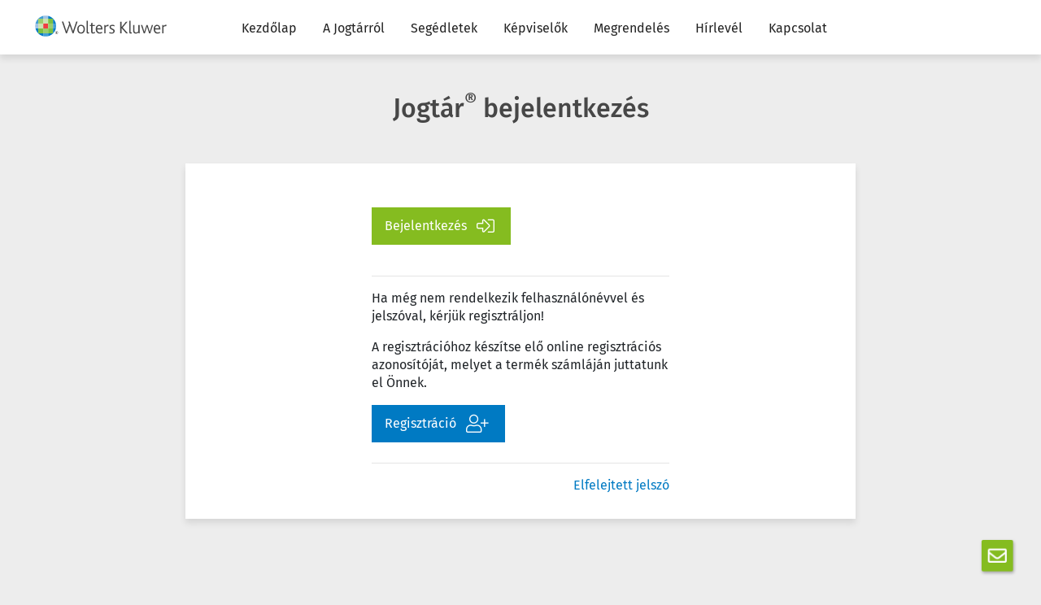

--- FILE ---
content_type: text/html; charset=UTF-8
request_url: https://uj.jogtar.hu/login?o=doc/id/99700081.TV/lr/lawrefP(39)B(1)
body_size: 11198
content:
<!DOCTYPE html>
<html lang="hu">
   <head>

    <meta charset="utf-8">
	<meta http-equiv="X-UA-Compatible" content="IE=edge,chrome=1">
    <title>Jogtár – Bejelentkezés Magyarország piacvezető jogi adatbázisába</title>
    <meta name="description" content="Bármikor, bárhonnan elérhető, naprakész és személyre szabható jogi adatbázis: magyar és EU-s joganyagok időállapot változásokkal, indokolások, kommentárok, döntvények, szakcikkek, könyvek, iratminták tárháza." />
	<meta name="viewport" content="width=device-width, initial-scale=1">

    <link rel="canonical" href="https://uj.jogtar.hu/login" />
    <link rel="apple-touch-icon" sizes="57x57" href="/assets/css/images/favicon/apple-touch-icon-57x57.png">
    <link rel="apple-touch-icon" sizes="114x114" href="/assets/css/images/favicon/apple-touch-icon-114x114.png">
    <link rel="apple-touch-icon" sizes="72x72" href="/assets/css/images/favicon/apple-touch-icon-72x72.png">
    <link rel="apple-touch-icon" sizes="144x144" href="/assets/css/images/favicon/apple-touch-icon-144x144.png">
    <link rel="apple-touch-icon" sizes="60x60" href="/assets/css/images/favicon/apple-touch-icon-60x60.png">
    <link rel="apple-touch-icon" sizes="120x120" href="/assets/css/images/favicon/apple-touch-icon-120x120.png">
    <link rel="apple-touch-icon" sizes="76x76" href="/assets/css/images/favicon/apple-touch-icon-76x76.png">
    <link rel="apple-touch-icon" sizes="152x152" href="/assets/css/images/favicon/apple-touch-icon-152x152.png">
    <link rel="apple-touch-icon" sizes="180x180" href="/assets/css/images/favicon/apple-touch-icon-180x180.png">
    <link rel="shortcut icon" href="/assets/css/images/favicon/favicon.ico">
    <link rel="icon" type="image/png" href="/assets/css/images/favicon/favicon-192x192.png" sizes="192x192">
    <link rel="icon" type="image/png" href="/assets/css/images/favicon/favicon-160x160.png" sizes="160x160">
    <link rel="icon" type="image/png" href="/assets/css/images/favicon/favicon-96x96.png" sizes="96x96">
    <link rel="icon" type="image/png" href="/assets/css/images/favicon/favicon-16x16.png" sizes="16x16">
    <link rel="icon" type="image/png" href="/assets/css/images/favicon/favicon-32x32.png" sizes="32x32">
    <meta name="msapplication-TileColor" content="#ffffff">
    <meta name="msapplication-TileImage" content="/assets/css/images/favicon/mstile-144x144.png">

    <meta property="og:image" content="/assets/css/images/1200x630_jogtar.jpg" />
    <meta property="og:image:secure_url" content="/assets/css/images/1200x630_jogtar.jpg" />
    <meta property="og:image:width" content="1200" /><meta property="og:image:height" content="630" />
    <meta property="og:image:alt" content="Jogtár – Bejelentkezés Magyarország piacvezető jogi adatbázisába" />
    <meta property="og:image:type" content="image/jpeg" />
    <meta property="og:description" content="Jogtár – Bejelentkezés Magyarország piacvezető jogi adatbázisába" />
    <meta property="og:locale" content="hu" />
    <meta property="og:site_name" content="Jogtár – Bejelentkezés Magyarország piacvezető jogi adatbázisába" />
    <meta property="og:title" content="Jogtár – Bejelentkezés Magyarország piacvezető jogi adatbázisába" />
    <meta property="og:url" content="https://uj.jogtar.hu/login/" />


                    <link rel="stylesheet" href="/assets/css/fontawesome-all.min.css?2981">
        <link rel="stylesheet" href="/assets/css/loginpage/sso_styles/bootstrap/bootstrap.min.css?2981">
        <link rel="stylesheet" href="/assets/css/loginpage/sso_styles/styles.css?2981">
    
            <script src="/assets/common/jquery-3.7.1.min.js"></script>
        <script src="/assets/common/modernizr-custom.js"></script>
        <script src="/assets/common/jquery-migrate-3.5.2.min.js"></script>
        <script src="/assets/common/cssua.min.js"></script>
        <script>
            var docuhashPattern = '^[A-Za-z0-9_/%.()-]{1,500}$';
        </script>
        <script src="/assets/ssologin.js?2981"></script>
        <!--[if lt IE 9]>
            <script src="/assets/selectivizr-min.js?2981"></script>
        <![endif]-->
    
                <!-- Google Tag Manager --> 
    <script>(function(w,d,s,l,i){w[l]=w[l]||[];w[l].push({'gtm.start':
    new Date().getTime(),event:'gtm.js'});var f=d.getElementsByTagName(s)[0],
    j=d.createElement(s),dl=l!='dataLayer'?'&l='+l:'';j.async=true;j.src=
    'https://www.googletagmanager.com/gtm.js?id='+i+dl;f.parentNode.insertBefore(j,f);
    })(window,document,'script','dataLayer','GTM-5ZDS92G');</script>
    <script>(function(w,d,s,l,i){w[l]=w[l]||[];w[l].push({'gtm.start':
    new Date().getTime(),event:'gtm.js'});var f=d.getElementsByTagName(s)[0],
    j=d.createElement(s),dl=l!='dataLayer'?'&l='+l:'';j.async=true;j.src=
    'https://www.googletagmanager.com/gtm.js?id='+i+dl;f.parentNode.insertBefore(j,f);
    })(window,document,'script','dataLayer','GTM-T66NBWL');</script>
    <!-- End Google Tag Manager -->


    
    </head>
    <body>

                <!-- Google Tag Manager (noscript) -->
    <noscript><iframe src="https://www.googletagmanager.com/ns.html?id=GTM-5ZDS92G"
    height="0" width="0" style="display:none;visibility:hidden"></iframe></noscript>
    <noscript><iframe src="https://www.googletagmanager.com/ns.html?id=GTM-T66NBWL"
    height="0" width="0" style="display:none;visibility:hidden"></iframe></noscript>
    <!-- End Google Tag Manager (noscript) -->
    
        
        <div id="login_part_header">
            <header>
                <nav class="navbar navbar-expand-lg navbar-light bg-white" id="mainMenu">
                    <div class="container-fluid max-1400 pos-relative">
                        <a class="navbar-brand" href="/CompLexID/public/">
                            <object aria-label="Wolters Kluwer Hungary Kft." role="img" style="width: 186px; height: 50px;" class="logoimg" type="image/svg+xml" data="/assets/css/images/sso_login_wk_logo.svg">
                                <img style="width: 186px; height: 50px;" class="logoimg" src="/assets/css/images/sso_login_wk_logo.png" alt="Wolters Kluwer Hungary Kft.">
                            </object>
                        </a>
                        <button type="button" id="mainHead_menuToggle"><i class="fa fa-bars" aria-hidden="true"></i></button>
                        <div class="mainMenu">
                            <ul class="mainMenu_menu" id="mainMenuList">
    <li><a href="./" target="_blank" title="Kezdőlap">Kezdőlap</a></li>
    <li><a href="https://www.wolterskluwer.com/hu-hu/solutions/jogtar" target="_blank" title="Jogtár">A Jogtárról</a></li>
    <li>
        <a href="#" title="Segédletek">Segédletek</a>
        <ul>
            <li><a href="https://ugyfelszolgalat.wolterskluwer.hu/jogtar-video-segedlet/" target="_blank" title="Videó segédlet">Videó segédlet</a></li>
            <li><a href="https://ugyfelszolgalat.wolterskluwer.hu/wp-content/uploads/sites/18/2023/02/regisztracios_segedlet_2023.pdf" target="_blank" title="Regisztrációs segédlet">Regisztrációs segédlet</a></li>
            <li><a href="https://ugyfelszolgalat.wolterskluwer.hu/wk-fiok-letrehozasa/a-wk-fiok-hasznalata/" target="_blank" title="WK-fiók kezelése">WK-fiók kezelése</a></li>
            <li><a href="https://www.wolterskluwer.com/hu-hu/know/jogtar-online-bemutatok" target="_blank" title="WK-fiók kezelése">Jogtár oktatások</a></li>
        </ul>
    </li>
    <li><a href="https://www.wolterskluwer.com/hu-hu/solutions/hungary/sales-representatives" target="_blank" title="Értékesítési képviselők">Képviselők</a></li>
    <li><a href="https://shop.wolterskluwer.hu/termekek/szakmai-jogtarak" target="_blank" title="Megrendelés">Megrendelés</a></li>
    <li><a href="https://lrhungary.wolterskluwer.com/hirlevel-leiratkozas-feliratkozas" target="_blank" title="Hírlevél">Hírlevél</a></li>
    <li><a href="https://shop.wolterskluwer.hu/ugyfelszolgalat" target="_blank" title="Kapcsolat">Kapcsolat</a></li>
</ul>

<style>
    #mainMenuList li a,
    .mainMenu_divisionName span {
        font-family: 'Fira Sans', sans-serif;
    }
    
</style>
                        </div>
                    </div>
                </nav>
            </header>
        </div>

        <main class="container-fluid max-1400" id="loginWrap">
            <div class="row">
                <div class="col-sm-7 mx-auto text-center">
                    <h1 class="mt-3 mb-5 login-title">Jogtár<sup>&reg;</sup> bejelentkezés<!--<br>WK-fiók azonosítóval--></h1>
                </div>
    

                <div class="col-sm-8 mx-auto">
                    <div class="formContainer">
                        <div class="row">
                            <div class="col-xl-6 col-lg-7 col-md-10 mx-auto">
                                <div class="">
                                    <article>
                                        <h2></h2>
                                        
                                        <a tabindex="1" id="login_link" href="/wk-login" class="standard_button greenButton iconRightButton oidc-login-button">Bejelentkezés <i class="fal fa-sign-in-alt" aria-hidden="true"></i></a>
                                        <br /><br /><hr />
                                    </article>

                                    <article class="box">
    <p>
        Ha még nem rendelkezik felhasználónévvel és jelszóval, kérjük regisztráljon!
    </p>
    <p>
        A regisztrációhoz készítse elő online regisztrációs azonosítóját, melyet a termék számláján juttatunk el Önnek.
    </p>
    <a href="https://users.complex.hu/regisztracio" class="standard_button blueButton iconRightButton" target="_blank">Regisztráció <i class="fal fa-user-plus" aria-hidden="true"></i></a>
</article>


                                                                        <div class="elfelejtett_jelszo_box">
                                        <hr />
                                        <a href="https://fiok.wolterskluwer.hu/elfelejtett-jelszo">Elfelejtett jelszó</a>
                                    </div>
                                                                    </div>
                            </div>
                        </div>
                    </div>
                </div>
            </div>
        </main>

        <div class="clr mt-5 mb-5 slimmer-on-mobil"></div>
<!--<footer>
    <div class="container-fluid max-1400">
        <div class="row">
            <div class="col">Wolters Kluwer 2022</div>
            <div class="col text-center hide-on-mobile"><a target="_blank" href="https://ugyfelszolgalat.wolterskluwer.hu/letoltes/wolters_kluwer_adatkezelesi_tajekoztato.pdf">Adatvédelmi tájékoztató</a></div>
            <div class="col text-right font-1-2"><span class="hide-on-mobile">Kövessen minket</span> 
                <a class="social" target="_blank" href="https://www.facebook.com/wolterskluwer"><i class="fab fa-facebook-f"></i></a>
                <a class="social" target="_blank" href="https://www.linkedin.com/company/wolters-kluwer/"><i class="fab fa-linkedin-in"></i></a>
                <a class="social" target="_blank" href="https://www.youtube.com/channel/UC3BItatyQGhCuPVl8rXwDfg"><i class="fab fa-youtube"></i></a>
            </div>
        </div>
    </div>
</footer>-->

<footer class="mainFooter">
    <div class="container-fluid">
        <div class="row">
            <div class="col-lg-9">
                <hr class="splitter green" />
                <div class="row">
                    <div class="col-12 col-sm-6 col-lg-3">
                        <ul class="mainFooter_menu">
                            <li> <a target="_blank" title="Cégtörténet" href="https://www.wolterskluwer.com/hu-hu/about-us">Cégtörténet</a> </li>
                            <li> <a target="_blank" title="Alapértékeink" href="https://www.wolterskluwer.com/hu-hu/about-us">Alapértékeink</a> </li>
                            <li> <a target="_blank" title="Értékesítési képviselők" href="https://www.wolterskluwer.com/hu-hu/solutions/hungary/sales-representatives">Értékesítési képviselők</a></li>
                            <li> <a target="_blank" title="Ügyfélszolgálat" href="https://ugyfelszolgalat.wolterskluwer.hu/">Ügyfélszolgálat</a> </li>
                        </ul>
                    </div>
                    <div class="col-12 col-sm-6 col-lg-3">
                        <ul class="mainFooter_menu">
                            <li> <a target="_blank" title="GYIK" href="https://ugyfelszolgalat.wolterskluwer.hu/">GYIK</a> </li>
                            <li> <a target="_blank" title="Adatkezelési tájékoztató" href="https://ugyfelszolgalat.wolterskluwer.hu/letoltes/wolters_kluwer_adatkezelesi_tajekoztato.pdf" target="_blank">Adatkezelési tájékoztató</a> </li>
                            <li> <a target="_blank" title="Médiaajánlat" href="https://ugyfelszolgalat.wolterskluwer.hu/mediaajanlat/">Médiaajánlat</a> </li>
                            
                        </ul>
                    </div>
                    <div class="col-12 col-sm-6 col-lg-3">
                        <ul class="mainFooter_menu">
                            <li> <a target="_blank" title="Wolters Kluwer" href="https://www.wolterskluwer.com/hu-hu/">Wolters Kluwer</a> </li>
                            <li> <a target="_blank" title="Jogtár" href="http://www.jogtar.hu/">Jogtár</a> </li>
                            <li> <a target="_blank" title="Képzések" href="https://shop.wolterskluwer.hu/rendezvenyek">Képzések</a> </li>
                            <li> <a target="_blank" title="Adó Online" href="http://www.ado.hu/">Adó Online</a> </li>
                            <li> <a target="_blank" title="Jogászvilág" href="http://www.jogaszvilag.hu/">Jogászvilág</a> </li> 
                        </ul>
                    </div>
                </div>
            </div>
            <div class="col-lg-3">
                <hr class="splitter red" />
                <div class="mainFooter_holder"> 
                    <span class="mainFooter_title">Kövessen minket</span>
                    <div class="socialBox">
                        <a target="_blank" title="Wolters Kluwer on Facebook" href="https://www.facebook.com/wolterskluwerhu" target="_blank"><i class="fab fa-facebook-f"></i></a>
                        <a target="_blank" title="Wolters Kluwer on LinkedIn" href="http://www.linkedin.com/company/2038653" target="_blank"><i class="fab fa-linkedin-in"></i></a>
                    </div>
                </div>
            </div> 
        </div>
        
        <div class="row">
            <div class="col-lg-9">
                <a target="_blank" class="mainFooter_logo" href="https://www.wolterskluwer.com/hu-hu/" title="Wolters Kluwer honlap">
                    <img style="width: 150px; height: 24px;" class="logoimg" src="[data-uri]" alt="Wolters Kluwer Hungary Kft.">
                </a>
            </div>
            <div class="col-lg-3">
                <span class="wkSlogan">Mert fontos, hogy jól döntsön!</span>
            </div>
        </div>
    </div>
    <div class="impress">
        <div class="container-fluid">
            <a target="_blank" class="mainFooter_footerLink" title="Kapcsolat" href="https://www.wolterskluwer.com/hu-hu/solutions/hungary/customer-service">Kapcsolat</a>
            <a target="_blank" class="mainFooter_footerLink" title="Sütikezelési tájékoztató" href="https://ugyfelszolgalat.wolterskluwer.hu/letoltes/sutikezelesi_tajekoztato.pdf">Sütikezelési tájékoztató</a>
            <a target="_blank" class="mainFooter_footerLink" title="Impresszum" href="/impresszum">Impresszum</a>
            <a target="_blank" class="mainFooter_footerLink" title="Visszaélés-bejelentés" href="https://ugyfelszolgalat.wolterskluwer.hu/ugyfelszolgalat/visszaeles-bejelentes/">Visszaélés-bejelentés</a>
            <p class="copyright-text">© Wolters Kluwer</p>
        </div>
    </div>
</footer>

<style>

    

</style>

    </body>
</html>


--- FILE ---
content_type: text/css
request_url: https://uj.jogtar.hu/assets/css/loginpage/sso_styles/styles.css?2981
body_size: 3009
content:
@font-face{font-family:Fira Sans;font-style:normal;font-weight:300;src:url(../../../../assets/fonts/fira/firasans_light-webfont.ttf) format("truetype")}@font-face{font-family:Fira Sans;font-style:italic;font-weight:300;src:url(../../../../assets/fonts/fira/firasans_lightitalic-webfont.ttf) format("truetype")}@font-face{font-family:Fira Sans;font-style:normal;font-weight:400;src:url(../../../../assets/fonts/fira/firasans_regular-webfont.ttf) format("truetype")}@font-face{font-family:Fira Sans;font-style:italic;font-weight:400;src:url(../../../../assets/fonts/fira/firasans_italic-webfont.ttf) format("truetype")}@font-face{font-family:Fira Sans;font-style:normal;font-weight:500;src:url(../../../../assets/fonts/fira/firasans_medium-webfont.ttf) format("truetype")}@font-face{font-family:Fira Sans;font-style:italic;font-weight:500;src:url(../../../../assets/fonts/fira/firasans-mediumitalic-webfont.ttf) format("truetype")}@font-face{font-family:Fira Sans;font-style:normal;font-weight:600;src:url(../../../../assets/fonts/fira/firasans_bold-webfont.ttf) format("truetype")}body,html{font-family:Fira Sans,sans-serif;font-size:16px;font-weight:400;line-height:1.4em;overflow-x:hidden}h1,h2,h3,h4{margin:24px 0;padding:0}h5,h6,p{margin:0;padding:0}h2{font-family:Fira Sans,sans-serif;font-size:1.8em;font-weight:400}h4{margin-bottom:16px}h5,h6{margin-bottom:10px}p{margin-bottom:16px}a{color:#007ac3}a,button,input[type=submit]{font-family:Fira Sans,sans-serif}a:active,a:focus,a:hover,button:active,button:focus,button:hover,input[type=submit]:active,input[type=submit]:focus,input[type=submit]:hover{outline:none}.error{color:#e5202e}.standard_button{background:transparent;border:0;color:#474747;cursor:pointer;display:inline-block;font-size:1em;font-weight:400;outline:0;padding:12px 80px 12px 16px;position:relative;text-decoration:none;transition:.2s}.standard_button:hover{background-color:#474747;color:#fff;text-decoration:none}.standard_button:after{background-color:#474747;background-image:url(../../../../assets/css/images/jobbranyil.png);background-image:url(../../../../assets/css/images/jobbranyil.svg);background-position:50%;background-repeat:no-repeat;color:#fff;content:" ";display:block;font-weight:300;height:64px;line-height:64px;position:absolute;right:0;text-align:center;top:0;-webkit-transition:background-color .5s ease;transition:background-color .5s ease;width:64px}.standard_button.leftButton{padding-left:56px;padding-right:22px}.standard_button.leftButton:after{background-image:url(../../../../assets/css/images/balranyil.png);background-image:url(../../../../assets/css/images/balranyil.svg);background-position:50%;background-repeat:no-repeat;content:" ";left:0;top:0}.standard_button.iconRightButton{padding-right:20px}.standard_button.iconRightButton:after{display:none}.standard_button.iconRightButton i,.standard_button.iconRightButton span.icon{float:right;font-size:22px;margin-left:12px;margin-top:0}.standard_button.circleButton{color:#757575;line-height:32px;padding:0 16px 0 45px}.standard_button.circleButton:after{background-color:#757575;background-size:18px 18px;border-radius:50%;height:32px;left:0;line-height:32px;right:auto;width:32px}.standard_button.circleButton:hover{background:none}.standard_button.circleButton:hover:after{background-color:#474747}.standard_button.greenButton{background:#85bc20;color:#fff}.standard_button.greenButton:after,.standard_button.greenButton:before{background-color:transparent}.standard_button.greenButton:hover{background-color:#669019}.standard_button.redButton{background:#e5202e;color:#fff}.standard_button.redButton:after,.standard_button.redButton:before{background-color:transparent}.standard_button.redButton:hover{background-color:#bc1622}.standard_button.blueButton{background:#007ac3;color:#fff}.standard_button.blueButton:after,.standard_button.blueButton:before{background-color:transparent}.standard_button.blueButton:hover{background-color:#005a90}.standard_button.greyButton{background:#474747;color:#fff}.standard_button.greyButton:after,.standard_button.greyButton:before{background-color:transparent}.standard_button.greyButton:hover{background-color:#2e2e2e}.standard_button.orangeButton{background:#ea8f00;color:#fff}.standard_button.orangeButton:after,.standard_button.orangeButton:before{background-color:transparent}.standard_button.orangeButton:hover{background-color:#b77000}.standard_button.purpleButton{background:#940c72;color:#fff}.standard_button.purpleButton:after,.standard_button.purpleButton:before{background-color:transparent}.standard_button.purpleButton:hover{background-color:#65084e}.standard_button.secBlueButton{background:#241866;color:#fff}.standard_button.secBlueButton:after,.standard_button.secBlueButton:before{background-color:transparent}.standard_button.secBlueButton:hover{background-color:#150e3d}.standard_button.redHalfButton:after,.standard_button.redHalfButton:hover{background-color:#e5202e}.standard_button.greenHalfButton:after,.standard_button.greenHalfButton:hover{background-color:#85bc20}.standard_button.blueHalfButton:after,.standard_button.blueHalfButton:hover{background-color:#007ac3}.standard_button.orangeHalfButton:after,.standard_button.orangeHalfButton:hover{background-color:#ea8f00}.standard_button.purpleHalfButton:after,.standard_button.purpleHalfButton:hover{background-color:#940c72}.standard_button.secBlueHalfButton:after,.standard_button.secBlueHalfButton:hover{background-color:#241866}.standard_button.floatRight{clear:both;float:right}form{width:100%}form label{font-weight:400}form input[type=email],form input[type=password],form input[type=text]{-webkit-appearance:none;background:#ededed;border:1px;border:1px solid #dadada!important;border-radius:0;color:#474747;font-family:Fira Sans,sans-serif;font-size:16px;font-weight:400;height:48px;letter-spacing:0;line-height:27px;margin-bottom:15px;padding:.8em;-webkit-transition:background-color .25s,border-color .25s;transition:background-color .25s,border-color .25s;width:100%}form input[type=email]:focus,form input[type=password]:focus,form input[type=text]:focus{border-color:none;-webkit-box-shadow:none;box-shadow:none;outline:0}form input[type=email][readonly],form input[type=password][readonly],form input[type=text][readonly]{color:#aaa}form input#RegUser_tel{max-width:170px;min-width:160px;width:60%}form select{background:#ededed;border:1px;border:1px solid #dadada!important;border-radius:0;height:48px;margin-bottom:15px;padding:.8em;position:relative;width:100%}form select:focus{outline:none}form select#RegUser_pre{min-width:100px;width:40%}form textarea{-webkit-appearance:none;background:#ededed;border:1px;border:1px solid #dadada!important;border-radius:0;color:#474747;font-family:Fira Sans,sans-serif;font-size:16px;font-weight:400;height:48px;letter-spacing:0;line-height:27px;margin-bottom:15px;min-height:200px;padding:.8em;-webkit-transition:background-color .25s,border-color .25s;transition:background-color .25s,border-color .25s;width:100%}form textarea:focus{border-color:none;-webkit-box-shadow:none;box-shadow:none;outline:0}form textarea[readonly]{color:#aaa}form img{height:16px;width:16px}#form_go{background:#85bc20;border:0;color:#fff;display:inline-block;font-size:1.1em;font-weight:400;line-height:32px;outline:0;padding:16px 54px 16px 16px;position:relative;text-decoration:none;transition:.2s}#form_go:after{content:"\f090";font-family:FontAwesome;font-size:1.6em;margin-top:2px;position:absolute;right:16px}#form_go:hover{background:#669019}body{background:#ededed;margin:0}.container{margin:0 auto;max-width:1170px}#loginWrap{min-height:620px}.formPanel{background:#fff;box-sizing:border-box;display:block;margin:20px 0;padding:20px}@media (max-width:1222px){.formPanel{margin:20px}}.formPanel h2{color:#007ac3;margin-top:10px}h2.flag{background:#241866;clear:both;color:#fff;display:inline-block;font-size:1.4em;font-weight:400;line-height:40px;margin:20px 0!important;padding:11px 15px 10px}.has-error{color:#e5202e;font-weight:700}.has-error span.glyphicon{margin-right:5px;top:2px}.col-sm-6{box-sizing:border-box;width:48%}.col-sm-6.floatLeftDiv{float:left}.col-sm-6.padding20{padding:20px 30px}@media (max-width:800px){.col-sm-6{width:75%}.col-sm-6.floatLeftDiv{float:none}}@media (max-width:600px){.col-sm-6{width:100%}}.col-md-6{display:block;float:left;width:50%}@media (max-width:800px){.col-md-6{width:75%}}@media (max-width:600px){.col-md-6{width:100%}}.clr{clear:both;display:block}html.ua-ie-8 .mainMenu{background:#007ac3!important;color:#fff;display:block;margin-bottom:20px;padding:0}html.ua-ie-8 .mainMenu a{color:#fff}html.ua-ie-8 .mainMenu_divisionName{height:48px;padding:0 15px}html.ua-ie-8 #loginWrap{height:620px}html.ua-ie-8 .formPanel{clear:both;overflow:auto}.elfelejtett_jelszo_box{margin-top:25px;text-align:right}.elfelejtett_jelszo_box a{text-decoration:none}.elfelejtett_jelszo_box a:hover{text-decoration:underline}#mainMenu{box-shadow:0 5px 8px 0 rgba(0,0,0,.102);margin-bottom:32px;padding-bottom:0;padding-top:2px}#mainHead_menuToggle{background:#fff;border:0;color:#232323;cursor:pointer;display:none;font-size:36px;height:36px;outline:0;padding:0;position:absolute;right:8px;text-indent:-99999px;top:16px;-webkit-transition:top .3s ease;transition:top .3s ease;width:36px}@media (max-width:1024px){#mainHead_menuToggle{display:block}}#mainHead_menuToggle:before{font-family:Font Awesome\ 5 Pro;speak:none;display:block;font-style:normal;font-variant:normal;font-weight:400;text-transform:none;-webkit-font-smoothing:antialiased;-moz-osx-font-smoothing:grayscale;content:"\f0c9";font-size:24px;height:36px;line-height:36px;text-align:center;text-indent:0;width:36px}.mainMenu{box-sizing:content-box;flex-basis:content;font-size:16px;font-weight:300;overflow:visible;position:relative;transition:.2s;width:100%;z-index:1000}.mainMenu>ul{margin:0 0 0 48px;padding:0}@media (max-width:1222px){.mainMenu>ul{margin:0 0 0 8px}}@media (max-width:1024px){.mainMenu>ul#mainMenuList{display:none;margin:0}}.mainMenu>ul>li{display:block;float:left;position:relative}.mainMenu>ul>li a{color:#232323;display:block;font-weight:400;line-height:26px;padding:0 16px;text-decoration:none;transition:.2s}.mainMenu>ul>li a:hover{color:#007ac3}@media (max-width:1024px){.mainMenu>ul>li a{line-height:48px}.mainMenu>ul>li{float:none}}.mainMenu>ul>li>ul{max-height:0;min-height:0;opacity:0;overflow:hidden;padding-left:0;position:absolute;transition:.2s}.mainMenu>ul>li>ul>li{display:block}.mainMenu>ul>li>ul>li a{background:#fff;line-height:normal!important;min-width:160px;padding:12px 16px}@media (max-width:1024px){.mainMenu>ul>li>ul{max-height:1000px;opacity:1;position:relative}.mainMenu>ul>li>ul>li a{display:block;padding-left:30px}}.mainMenu>ul>li:hover>ul{max-height:1000px;opacity:1;transition:.2s}.login-title{color:#474747;font-size:32px;font-weight:500}.formContainer{background:#fff;box-shadow:0 5px 8px 0 rgba(0,0,0,.102);padding:30px}@media (max-width:1024px){#mainMenu .container-fluid{display:block!important}}.container-fluid{max-width:1440px;padding-left:56px;padding-right:56px}.mainFooter{background-color:#000;margin-top:50px;padding:32px 0 0;position:relative}.mainFooter ul.mainFooter_menu{margin:0 0 1rem;padding:0}.mainFooter ul.mainFooter_menu li{display:block;margin:0;padding:8px 0}.mainFooter ul.mainFooter_menu li a{color:#fff;font-family:Fira Sans,sans-serif;font-size:16px;font-weight:300;line-height:16px;text-decoration:none}.mainFooter ul.mainFooter_menu li a:hover{text-decoration:underline}.mainFooter .mainFooter_title{color:#fff;font-family:Fira Sans,sans-serif;font-size:16px;font-weight:400;line-height:16px;margin-top:8px}.mainFooter .splitter{border:0;display:block;height:6px;margin-bottom:28px;margin-top:0;width:100%}.mainFooter .splitter.green{background:#85bc20;margin-left:0;margin-right:-15px;width:calc(100% + 15px)}.mainFooter .splitter.red{background:#e5202e}.mainFooter .socialBox{margin-top:16px}.mainFooter .socialBox a{background-color:#fff;border-radius:50%;display:inline-block;height:32px;margin-right:28px;padding:6px 8px 8px;text-align:center;width:32px}.mainFooter .socialBox a i{color:#474747!important;font-size:16px;margin:0!important;text-align:center}.mainFooter .mainFooter_logo{display:block;height:24px;top:48px;width:150px}.mainFooter .impress{background:#000;margin-top:32px;padding:30px 0}.mainFooter .impress a{color:#fff!important;font-family:Fira Sans,sans-serif;font-size:16px;font-weight:400;line-height:16px;margin-right:20px;padding-right:0;text-decoration:none}.mainFooter .impress a:hover{text-decoration:underline}.mainFooter .impress p.copyright-text{color:#fff;display:block;font-family:Fira Sans,sans-serif;font-size:14px;font-weight:300;line-height:20px;margin-bottom:0;margin-top:24px}.wkSlogan{color:#fff;font-family:Fira Sans,sans-serif;font-size:.9em;font-weight:400}@media (max-width:1366px){.container-fluid{padding-left:15px;padding-right:15px}}@media (max-width:991px){.mainFooter .splitter.red{display:none}.mainFooter .mainFooter_logo{margin-bottom:24px;margin-top:32px}}.comprev-info-box{background-color:#fff;border:1px solid #007ac3;border-left-width:5px;box-shadow:0 2px 4px rgba(0,0,0,.05);margin:0 auto 20px;position:relative;z-index:2}.comprev-info-box .info-box-wrapper{align-items:center;display:flex;gap:15px;margin:0 auto;max-width:1440px;padding:8px 16px}.comprev-info-box .info-box-wrapper .info-box{align-items:center;display:flex;flex:1;gap:20px}.comprev-info-box .fal.fa-info-circle{color:#007ac3}.comprev-info-box .content{color:#333;font-size:14px;line-height:1.5}.comprev-info-box .content .title{color:#333;display:block;font-weight:700;margin-bottom:8px}.comprev-info-box .content a{color:#007ac3;font-weight:500;text-decoration:none}.comprev-info-box .content a:hover{text-decoration:underline}

--- FILE ---
content_type: application/javascript
request_url: https://uj.jogtar.hu/assets/ssologin.js?2981
body_size: 622
content:
(()=>{var e={1028:()=>{$((function(){var e=window.location.hash,t=new URLSearchParams(location.search).get("o")||"",n=new RegExp(docuhashPattern);""===e&&""!==t&&(e="#"+t);var o=e.replace(/^#/,"");try{-1!==o.indexOf("%")&&(o=decodeURIComponent(o))}catch(e){}if(""!==o&&n.test(o)){var r="#"+encodeURIComponent(o);document.cookie="docuhash="+r+"; path=/; SameSite=Strict"}else document.cookie="docuhash=; path=/; expires=Thu, 01 Jan 1970 00:00:00 GMT; SameSite=Strict";$("#ip_login_button").click((function(){return $(this).click((function(){return!1})),!0})),$("#eduid_login_link").click((function(){return $(this).click((function(){return!1})),!0})),$("#mainHead_menuToggle").click((function(){$("#mainMenuList").slideToggle(200)}))}))}},t={};function n(o){var r=t[o];if(void 0!==r)return r.exports;var i=t[o]={exports:{}};return e[o](i,i.exports,n),i.exports}n.n=e=>{var t=e&&e.__esModule?()=>e.default:()=>e;return n.d(t,{a:t}),t},n.d=(e,t)=>{for(var o in t)n.o(t,o)&&!n.o(e,o)&&Object.defineProperty(e,o,{enumerable:!0,get:t[o]})},n.o=(e,t)=>Object.prototype.hasOwnProperty.call(e,t),(()=>{"use strict";n(1028)})()})();

--- FILE ---
content_type: application/javascript
request_url: https://uj.jogtar.hu/assets/common/cssua.min.js
body_size: 1482
content:
var cssua=function(e,o,i){var s=/\s*([\-\w ]+)[\s\/\:]([\d_]+\b(?:[\-\._\/]\w+)*)/,n=/([\w\-\.]+[\s\/][v]?[\d_]+\b(?:[\-\._\/]\w+)*)/g,r=/\b(?:(blackberry\w*|bb10)|(rim tablet os))(?:\/(\d+\.\d+(?:\.\w+)*))?/,b=/\bsilk-accelerated=true\b/,a=/\bfluidapp\b/,t=/(\bwindows\b|\bmacintosh\b|\blinux\b|\bunix\b)/,l=/(\bandroid\b|\bipad\b|\bipod\b|\bwindows phone\b|\bwpdesktop\b|\bxblwp7\b|\bzunewp7\b|\bwindows ce\b|\bblackberry\w*|\bbb10\b|\brim tablet os\b|\bmeego|\bwebos\b|\bpalm|\bsymbian|\bj2me\b|\bdocomo\b|\bpda\b|\bchtml\b|\bmidp\b|\bcldc\b|\w*?mobile\w*?|\w*?phone\w*?)/,p=/(\bxbox\b|\bplaystation\b|\bnintendo\s+\w+)/,d={parse:function(e,o){var i={};if(o&&(i.standalone=o),!(e=(""+e).toLowerCase()))return i;for(var d,c,m=e.split(/[()]/),w=0,_=m.length;w<_;w++)if(w%2){var u=m[w].split(";");for(d=0,c=u.length;d<c;d++)if(s.exec(u[d])){var f=RegExp.$1.split(" ").join("_"),v=RegExp.$2;(!i[f]||parseFloat(i[f])<parseFloat(v))&&(i[f]=v)}}else if(u=m[w].match(n))for(d=0,c=u.length;d<c;d++)(f=u[d].split(/[\/\s]+/)).length&&"mozilla"!==f[0]&&(i[f[0].split(" ").join("_")]=f.slice(1).join("-"));return l.exec(e)?(i.mobile=RegExp.$1,r.exec(e)&&(delete i[i.mobile],i.blackberry=i.version||RegExp.$3||RegExp.$2||RegExp.$1,RegExp.$1?i.mobile="blackberry":"0.0.1"===i.version&&(i.blackberry="7.1.0.0"))):p.exec(e)?(i.game=RegExp.$1,d=i.game.split(" ").join("_"),i.version&&!i[d]&&(i[d]=i.version)):t.exec(e)&&(i.desktop=RegExp.$1),i.intel_mac_os_x?(i.mac_os_x=i.intel_mac_os_x.split("_").join("."),delete i.intel_mac_os_x):i.cpu_iphone_os?(i.ios=i.cpu_iphone_os.split("_").join("."),delete i.cpu_iphone_os):i.cpu_os?(i.ios=i.cpu_os.split("_").join("."),delete i.cpu_os):"iphone"!==i.mobile||i.ios||(i.ios="1"),i.opera&&i.version?(i.opera=i.version,delete i.blackberry):b.exec(e)?i.silk_accelerated=!0:a.exec(e)&&(i.fluidapp=i.version),i.edge&&(delete i.applewebkit,delete i.safari,delete i.chrome,delete i.android),i.applewebkit?(i.webkit=i.applewebkit,delete i.applewebkit,i.opr&&(i.opera=i.opr,delete i.opr,delete i.chrome),i.safari&&(i.chrome||i.crios||i.fxios||i.opera||i.silk||i.fluidapp||i.phantomjs||i.mobile&&!i.ios?(delete i.safari,i.vivaldi&&delete i.chrome):i.safari=i.version&&!i.rim_tablet_os?i.version:{419:"2.0.4",417:"2.0.3",416:"2.0.2",412:"2.0",312:"1.3",125:"1.2",85:"1.0"}[parseInt(i.safari,10)]||i.safari)):i.msie||i.trident?(i.opera||(i.ie=i.msie||i.rv),delete i.msie,delete i.android,i.windows_phone_os?(i.windows_phone=i.windows_phone_os,delete i.windows_phone_os):"wpdesktop"!==i.mobile&&"xblwp7"!==i.mobile&&"zunewp7"!==i.mobile||(i.mobile="windows desktop",i.windows_phone=9>+i.ie?"7.0":10>+i.ie?"7.5":"8.0",delete i.windows_nt)):(i.gecko||i.firefox)&&(i.gecko=i.rv),i.rv&&delete i.rv,i.version&&delete i.version,i},format:function(e){var o,i="";for(o in e)if(o&&e.hasOwnProperty(o)){var s=o,n=e[o],r=" ua-"+(s=s.split(".").join("-"));if("string"==typeof n){for(var b=(n=n.split(" ").join("_").split(".").join("-")).indexOf("-");0<b;)r+=" ua-"+s+"-"+n.substring(0,b),b=n.indexOf("-",b+1);r+=" ua-"+s+"-"+n}i+=r}return i},encode:function(e){var o,i="";for(o in e)o&&e.hasOwnProperty(o)&&(i&&(i+="&"),i+=encodeURIComponent(o)+"="+encodeURIComponent(e[o]));return i}};return d.userAgent=d.ua=d.parse(o,i),o=d.format(d.ua)+" js",e.className=e.className?e.className.replace(/\bno-js\b/g,"")+o:o.substr(1),d}(document.documentElement,navigator.userAgent,navigator.standalone);

--- FILE ---
content_type: image/svg+xml
request_url: https://uj.jogtar.hu/assets/css/images/sso_login_wk_logo.svg
body_size: 2801
content:
<?xml version="1.0" encoding="utf-8"?>
<!-- Generator: Adobe Illustrator 26.0.1, SVG Export Plug-In . SVG Version: 6.00 Build 0)  -->
<svg version="1.1" id="logo" xmlns="http://www.w3.org/2000/svg" xmlns:xlink="http://www.w3.org/1999/xlink" x="0px" y="0px"
	 viewBox="53.452 44.984 216.851 58.393" enable-background="new 53.452 44.984 216.851 58.393" xml:space="preserve">
<g>
	<g>
		<g>
			<g>
				<g>
					<rect x="53.452" y="44.984" fill="none" width="216.851" height="58.393"/>
				</g>
			</g>
		</g>
	</g>
	<g>
		<path fill="#474747" d="M122.642,84.811h-1.354l-3.094-8.692c-0.256-0.715-0.562-1.61-0.869-2.632h-0.051
			c-0.306,0.997-0.613,1.841-0.894,2.632l-3.222,8.692h-1.38l-5.854-16.924h2.021l3.758,11.248c0.306,0.945,0.587,1.788,0.817,2.633
			h0.049c0.231-0.818,0.562-1.661,0.895-2.581l2.917-7.978l-1.151-3.322h1.969l3.859,11.145c0.331,0.973,0.665,1.789,0.896,2.608
			h0.05c0.204-0.846,0.434-1.61,0.741-2.529l3.681-11.224h1.969L122.642,84.811z"/>
		<path fill="#474747" d="M137.271,83.558c-0.947,0.971-2.276,1.509-3.836,1.509c-1.508,0-2.812-0.512-3.757-1.483
			c-1.099-1.123-1.688-2.836-1.688-4.831c0-1.992,0.615-3.654,1.688-4.778c0.972-0.996,2.274-1.561,3.783-1.561
			c1.56,0,2.863,0.563,3.836,1.561c1.071,1.124,1.686,2.786,1.686,4.778C138.983,80.747,138.369,82.434,137.271,83.558
			 M133.461,73.997c-2.276,0-3.578,1.841-3.578,4.704c0,2.861,1.354,4.755,3.604,4.755s3.604-1.894,3.604-4.755
			C137.091,75.838,135.79,73.997,133.461,73.997"/>
		<path fill="#474747" d="M143.533,85.066c-1.483,0-2.122-0.948-2.122-2.226v-16.13h1.866v15.287c0,1.15,0.282,1.38,0.997,1.38
			c0.127,0,0.331,0,0.639-0.073l0.229,1.353C144.581,84.939,144.147,85.066,143.533,85.066"/>
		<path fill="#474747" d="M150.589,85.066c-1.737,0-2.583-1.022-2.583-2.582v-8.182h-1.967v-1.584h1.967V70.06l1.867-0.639v3.298
			h3.707l-0.665,1.584h-3.042v7.618c0,1.024,0.383,1.483,1.177,1.483c0.868,0,1.661-0.485,2.147-0.869l0.586,1.329
			C152.889,84.528,151.713,85.066,150.589,85.066"/>
		<path fill="#474747" d="M156.529,79.083c0,2.303,1.329,4.348,4.011,4.348c1.023,0,2.149-0.409,2.864-0.87l0.563,1.278
			c-0.871,0.717-2.404,1.229-3.809,1.229c-3.783,0-5.624-3.094-5.624-6.545c0-3.502,1.994-6.108,4.907-6.108
			c3.118,0,4.832,2.479,4.832,6.236v0.434L156.529,79.083L156.529,79.083z M159.468,73.997c-1.791,0-2.915,1.585-2.915,3.502h5.7
			C162.253,75.813,161.307,73.997,159.468,73.997"/>
		<path fill="#474747" d="M172.499,74.585c-0.256-0.102-0.639-0.205-1.15-0.205c-0.715,0-1.891,0.615-2.658,1.458v8.974h-1.867
			V72.72h1.534l0.257,1.38c1.661-1.509,2.581-1.688,3.449-1.688c0.537,0,0.998,0.205,1.228,0.359L172.499,74.585z"/>
		<path fill="#474747" d="M239.647,79.083c0,2.303,1.329,4.348,4.012,4.348c1.023,0,2.148-0.409,2.863-0.87l0.562,1.278
			c-0.87,0.717-2.402,1.229-3.807,1.229c-3.785,0-5.625-3.094-5.625-6.545c0-3.502,1.994-6.108,4.908-6.108
			c3.117,0,4.832,2.479,4.832,6.236v0.434L239.647,79.083L239.647,79.083z M242.586,73.997c-1.791,0-2.916,1.585-2.916,3.502h5.701
			C245.372,75.813,244.426,73.997,242.586,73.997"/>
		<path fill="#474747" d="M255.616,74.585c-0.254-0.102-0.639-0.205-1.15-0.205c-0.713,0-1.891,0.615-2.658,1.458v8.974h-1.865
			V72.72h1.533l0.257,1.38c1.661-1.509,2.581-1.688,3.449-1.688c0.537,0,0.999,0.205,1.228,0.359L255.616,74.585z"/>
		<path fill="#474747" d="M177.236,85.066c-1.738,0-2.786-0.46-3.579-0.921l0.715-1.457c0.564,0.355,1.611,0.869,2.941,0.869
			c1.482,0,2.557-0.665,2.557-1.79c0-2.965-5.498-1.916-5.498-6.159c0-1.739,1.255-3.195,4.016-3.195
			c1.278,0,2.248,0.278,3.041,0.639v1.637c-0.842-0.356-1.711-0.715-2.966-0.715c-1.227,0-2.249,0.434-2.249,1.532
			c0,2.709,5.6,2.021,5.6,5.981C181.813,84.019,179.717,85.066,177.236,85.066"/>
		<polygon fill="#474747" points="198.352,84.811 191.628,77.193 191.602,77.193 191.602,84.811 189.737,84.811 189.737,67.964 
			191.602,67.964 191.602,75.71 191.628,75.71 197.891,68.016 200.217,68.016 193.288,76.298 200.83,84.811 		"/>
		<path fill="#474747" d="M204.743,85.066c-1.484,0-2.123-0.948-2.123-2.226v-16.13h1.865v15.287c0,1.15,0.281,1.38,0.998,1.38
			c0.127,0,0.332,0,0.639-0.073l0.23,1.353C205.79,84.939,205.354,85.066,204.743,85.066"/>
		<path fill="#474747" d="M216.293,84.811l-0.484-1.253c-0.895,0.767-2.301,1.509-3.912,1.509c-1.633,0-3.678-0.843-3.678-4.244
			V72.72h1.863v7.925c0,2.02,0.844,2.812,2.354,2.812c1.533,0,2.709-0.972,3.219-1.61V72.72h1.867v7.029
			c0,3.81,0.076,4.55,0.258,5.062H216.293z"/>
		<polygon fill="#474747" points="232.885,84.811 231.198,84.811 228.18,75.121 228.104,75.121 225.114,84.811 223.479,84.811 
			219.438,72.72 221.331,72.72 224.295,82.254 224.372,82.254 227.364,72.72 229.051,72.72 232.067,82.28 232.143,82.28 
			235.057,72.72 236.872,72.72 		"/>
	</g>
	<g>
		<g>
			<path fill="#474747" d="M97.673,82.608h0.682c0.139,0,0.261,0.017,0.35,0.052c0.287,0.084,0.427,0.302,0.427,0.552
				c0,0.354-0.267,0.537-0.516,0.598v0.01c0.149,0.075,0.382,0.511,0.643,0.992h-0.512c-0.288-0.523-0.459-0.869-0.554-0.877h-0.076
				v0.877h-0.445V82.608z M98.225,83.582c0.229,0,0.43-0.091,0.43-0.317c0-0.136-0.058-0.237-0.177-0.268
				c-0.066-0.029-0.139-0.034-0.242-0.034h-0.118v0.62H98.225z"/>
		</g>
	</g>
	<path fill="#A0C4E6" d="M86.192,59.585c-1.139-0.274-2.32-0.428-3.543-0.428c-1.223,0-2.406,0.152-3.543,0.428v3.967h7.086V59.585z
		"/>
	<rect x="79.106" y="70.638" fill="#EF3E42" width="7.086" height="7.087"/>
	<rect x="79.106" y="77.725" fill="#9ACD6E" width="7.086" height="7.086"/>
	<path fill="#429ED6" d="M79.106,88.777c1.137,0.275,2.32,0.428,3.543,0.428c1.223,0,2.404-0.151,3.543-0.428V84.81h-7.086V88.777z"
		/>
	<rect x="79.106" y="63.552" fill="#CAE3B2" width="7.086" height="7.087"/>
	<rect x="72.019" y="70.638" fill="#CAE3B2" width="7.087" height="7.087"/>
	<rect x="72.019" y="77.725" fill="#7AC143" width="7.087" height="7.086"/>
	<path fill="#007BC6" d="M72.019,84.811c1.919,1.919,4.36,3.307,7.087,3.967v-3.967H72.019z"/>
	<rect x="72.019" y="63.552" fill="#9ACD6E" width="7.087" height="7.087"/>
	<path fill="#429ED6" d="M79.106,59.585c-2.727,0.66-5.168,2.047-7.087,3.967h7.087V59.585z"/>
	<path fill="#007BC6" d="M72.019,84.811v-7.086l-3.966-0.001C68.714,80.449,70.1,82.893,72.019,84.811z"/>
	<path fill="#429ED6" d="M72.019,63.552c-1.919,1.919-3.305,4.36-3.966,7.087h3.966V63.552z"/>
	<rect x="86.192" y="70.638" fill="#9ACD6E" width="7.086" height="7.087"/>
	<rect x="86.192" y="77.725" fill="#7AC143" width="7.086" height="7.086"/>
	<path fill="#007BC6" d="M93.279,84.811h-7.086v3.967C88.917,88.117,91.361,86.731,93.279,84.811z"/>
	<rect x="86.192" y="63.552" fill="#7AC143" width="7.086" height="7.087"/>
	<path fill="#007BC6" d="M86.192,59.585v3.967h7.086C91.361,61.632,88.917,60.244,86.192,59.585z"/>
	<path fill="#007BC6" d="M93.279,84.811c1.919-1.918,3.305-4.361,3.966-7.087l-3.966,0.001V84.811z"/>
	<path fill="#007BC6" d="M93.279,63.552v7.087h3.966C96.584,67.912,95.199,65.471,93.279,63.552z"/>
	<path fill="#A0C4E6" d="M68.053,70.638c-0.275,1.14-0.427,2.319-0.427,3.543c0,1.223,0.152,2.404,0.427,3.543l3.966,0.001v-7.087
		H68.053z"/>
	<path fill="#429ED6" d="M97.245,77.724c0.275-1.139,0.428-2.32,0.428-3.543c0-1.224-0.153-2.403-0.428-3.543h-3.966v7.087
		L97.245,77.724z"/>
	<path fill="#474747" d="M100.414,83.74c0,1.127-0.914,2.041-2.041,2.041c-1.127,0-2.041-0.914-2.041-2.041s0.914-2.041,2.041-2.041
		C99.5,81.699,100.414,82.613,100.414,83.74z M98.372,82.129c-0.89,0-1.611,0.723-1.611,1.611c0,0.889,0.722,1.611,1.611,1.611
		c0.89,0,1.612-0.723,1.612-1.611C99.984,82.851,99.262,82.129,98.372,82.129z"/>
</g>
</svg>


--- FILE ---
content_type: image/svg+xml
request_url: https://uj.jogtar.hu/assets/css/images/jobbranyil.svg
body_size: 580
content:
<?xml version="1.0" encoding="utf-8"?>
<!-- Generator: Adobe Illustrator 16.0.3, SVG Export Plug-In . SVG Version: 6.00 Build 0)  -->
<!DOCTYPE svg PUBLIC "-//W3C//DTD SVG 1.1//EN" "http://www.w3.org/Graphics/SVG/1.1/DTD/svg11.dtd">
<svg version="1.1" id="Layer_1" xmlns="http://www.w3.org/2000/svg" xmlns:xlink="http://www.w3.org/1999/xlink" x="0px" y="0px"
	 width="28px" height="21.429px" viewBox="0 0 28 21.429" enable-background="new 0 0 28 21.429" xml:space="preserve">
<path fill="#FFFFFF" d="M27.906,10.387L17.894,0.1C17.833,0.037,17.75,0.001,17.662,0c-0.088,0.006-0.172,0.032-0.234,0.093
	l-1.419,1.381c-0.131,0.127-0.134,0.336-0.007,0.467l7.254,7.453H0v2.641h22.975l-7.253,7.452c-0.127,0.131-0.124,0.34,0.006,0.467
	l1.419,1.381c0.063,0.061,0.145,0.094,0.23,0.094c0.002,0,0.003,0,0.005,0c0.087-0.001,0.171-0.037,0.231-0.1l8.805-9.047
	c0.022-0.013,0.044-0.029,0.063-0.048l1.419-1.381C28.03,10.726,28.033,10.517,27.906,10.387z"/>
</svg>
